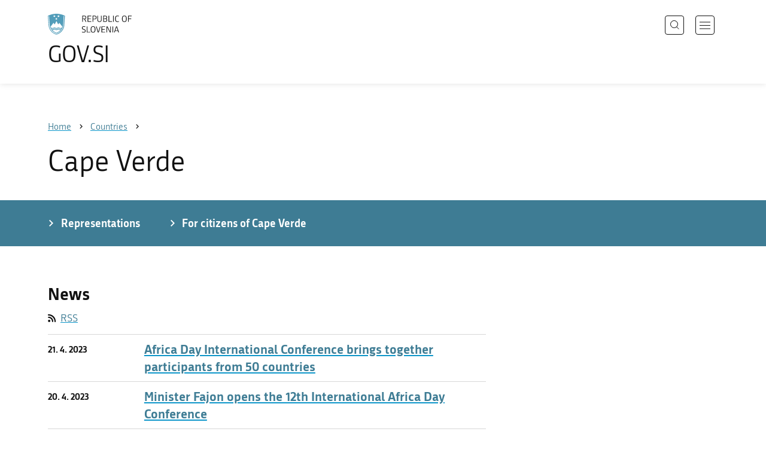

--- FILE ---
content_type: text/html; charset=utf-8
request_url: https://www.gov.si/en/countries/cape-verde/
body_size: 6397
content:
<!DOCTYPE html>
<html class="type-CountryPage" lang="en" dir="ltr">
<head>
	<meta charset="utf-8">
	
	
		<link rel="alternate" hreflang="de" href="https://www.gov.si/de/">
	
		<link rel="alternate" hreflang="en" href="https://www.gov.si/en/countries/cape-verde/">
	
		<link rel="alternate" hreflang="es" href="https://www.gov.si/es/">
	
		<link rel="alternate" hreflang="fr" href="https://www.gov.si/fr/">
	
		<link rel="alternate" hreflang="hu" href="https://www.gov.si/hu/">
	
		<link rel="alternate" hreflang="it" href="https://www.gov.si/it/">
	
		<link rel="alternate" hreflang="ja" href="https://www.gov.si/ja/">
	
		<link rel="alternate" hreflang="pl" href="https://www.gov.si/pl/">
	
		<link rel="alternate" hreflang="pt" href="https://www.gov.si/pt/">
	
		<link rel="alternate" hreflang="sk" href="https://www.gov.si/sk/">
	
		<link rel="alternate" hreflang="sl" href="https://www.gov.si/drzave/zelenortski-otoki/">
	
		<link rel="alternate" hreflang="sq" href="https://www.gov.si/sq/">
	
		<link rel="alternate" hreflang="sr" href="https://www.gov.si/sr/">
	
		<link rel="alternate" hreflang="uk" href="https://www.gov.si/uk/">
	


	<base href="https://www.gov.si/"><!--[if lte IE 6]></base><![endif]-->
	<title>Cape Verde | GOV.SI</title>
	<meta http-equiv="x-ua-compatible" content="ie=edge">
	<meta name="viewport" content="width=device-width, initial-scale=1">
	
	
	
	<meta property="og:type" content="article">
<meta property="og:title" content="Cape Verde | GOV.SI">

<meta property="og:url" content="https://www.gov.si/en/countries/cape-verde/">
<meta property="og:image" content="https://www.gov.si/assets/sistem/gov.si.share.and.social.media.jpg">
<meta property="og:site_name" content="Portal GOV.SI"> 

<meta name="twitter:card" content="summary_large_image">
<meta name="twitter:title" content="Cape Verde | GOV.SI">

<meta name="twitter:image:src" content="https://www.gov.si/assets/sistem/gov.si.share.and.social.media.jpg">
<meta name="twitter:site" content="@vladaRS">

	<link rel="icon" type="image/png" href="/_resources/themes/gov/images/favicon/favicon-96x96.png?m=1737643227" sizes="96x96">
<link rel="icon" type="image/svg+xml" href="/_resources/themes/gov/images/favicon/favicon.svg?m=1737643227">
<link rel="shortcut icon" href="/_resources/themes/gov/images/favicon/favicon.ico?m=1737643227">
<link rel="icon" href="/favicon.ico" type="image/x-icon">
<link rel="apple-touch-icon" sizes="180x180" href="/_resources/themes/gov/images/favicon/apple-touch-icon.png?m=1737643227">
<meta name="apple-mobile-web-app-title" content="GOV.SI">
<link rel="manifest" href="/_resources/themes/gov/images/favicon/site.webmanifest?m=1763024195">
<meta name="theme-color" content="#ffffff">

	
	<link rel="canonical" href="https://www.gov.si/en/countries/cape-verde/">

	
	<link rel="preload" href="/_resources/themes/gov/fonts/Republika/ver1.2/republika-regular-webfont.woff2?m=1552647259" as="font" type="font/woff2" crossorigin="anonymous">
	<link rel="preload" href="/_resources/themes/gov/fonts/Republika/ver1.2/republika-bold-webfont.woff2?m=1552647259" as="font" type="font/woff2" crossorigin="anonymous">
	<link rel="preload" href="/_resources/themes/gov/fonts/Icons/GovIcons.woff?m=1737643227" as="font" type="font/woff" crossorigin="anonymous">
	<style>
@font-face {
  font-family: 'Republika';
  src: url('/_resources/themes/gov/fonts/Republika/ver1.2/republika-regular-webfont.eot?m=1552647259');
  src: url('/_resources/themes/gov/fonts/Republika/ver1.2/republika-regular-webfont.eot?m=1552647259?#iefix') format('embedded-opentype'),
       url('/_resources/themes/gov/fonts/Republika/ver1.2/republika-regular-webfont.woff2?m=1552647259') format('woff2'),
       url('/_resources/themes/gov/fonts/Republika/ver1.2/republika-regular-webfont.woff?m=1552647259') format('woff'),
       url('/_resources/themes/gov/fonts/Republika/ver1.2/republika-regular-webfont.ttf?m=1552647259') format('truetype'),
       url('/_resources/themes/gov/fonts/Republika/ver1.2/republika-regular-webfont.svg?m=1552647259#Republika') format('svg');
  font-weight: normal;
  font-style: normal;
  font-display: swap;
}

@font-face {
  font-family: 'Republika';
  src: url('/_resources/themes/gov/fonts/Republika/ver1.2/republika-bold-webfont.eot?m=1552647259');
  src: url('/_resources/themes/gov/fonts/Republika/ver1.2/republika-bold-webfont.eot?m=1552647259?#iefix') format('embedded-opentype'),
       url('/_resources/themes/gov/fonts/Republika/ver1.2/republika-bold-webfont.woff2?m=1552647259') format('woff2'),
       url('/_resources/themes/gov/fonts/Republika/ver1.2/republika-bold-webfont.woff?m=1552647259') format('woff'),
       url('/_resources/themes/gov/fonts/Republika/ver1.2/republika-bold-webfont.ttf?m=1552647259') format('truetype'),
       url('/_resources/themes/gov/fonts/Republika/ver1.2/republika-bold-webfont.svg?m=1552647259#Republika') format('svg');
  font-weight: bold;
  font-style: normal;
  font-display: swap;
}

@font-face {
  font-family: 'GovIcons';
  src: url('/_resources/themes/gov/fonts/Icons/GovIcons.eot?m=1737643227');
  src: url('/_resources/themes/gov/fonts/Icons/GovIcons.eot?m=1737643227?#iefix') format('embedded-opentype'),
       url('/_resources/themes/gov/fonts/Icons/GovIcons.woff?m=1737643227') format('woff'),
       url('/_resources/themes/gov/fonts/Icons/GovIcons.ttf?m=1737643227') format('truetype'),
       url('/_resources/themes/gov/fonts/Icons/GovIcons.svg?m=1737643227#GovIcons') format('svg');
  font-weight: normal;
  font-style: normal;
  font-display: swap;
}
</style>

	
	
<script>
	var _paq = window._paq || [];

	_paq.push(['trackPageView']);
	_paq.push(['enableLinkTracking']);

	(function() {
		var u="//www.gov.si/analitika/";
		_paq.push(['setTrackerUrl', u + 'matomo.php']);
		_paq.push(['setSiteId', '1']);
		var d=document, g=d.createElement('script'), s=d.getElementsByTagName('script')[0];
		g.type='text/javascript'; g.async=true; g.defer=true; g.src=u+'matomo.js'; s.parentNode.insertBefore(g,s);
	}) ();
</script>
	
<link rel="stylesheet" type="text/css" href="/_resources/themes/gov/css/style.min.css?m=1765965669">
<link rel="stylesheet" type="text/css" href="/_resources/themes/gov/css/print.css?m=1737643227">
</head>

<body class="CountryPage">

	<div id="wrapper">
		<header class="header">
	<div class="adapt">
		<a class="skip-to-content" href="/en/countries/cape-verde/#content" aria-label="Skip to main content" data-string-open="Skip to main content"><span class="skip-to-content-hide">Skip to main content</span></a>
		<a aria-label="To the GOV.SI homepage" href="/en/" class="brand en_IE">
			<div class="logo-text">
				<img src="/_resources/themes/gov/images/svg/logo_en_IE.svg?m=1737643227?v=2.2" class="logo dark" alt="GOV.SI logo">
				<img src="/_resources/themes/gov/images/svg/white/logo_en_IE.svg?m=1737643227?v=2.2" class="logo white" alt="GOV.SI logo">
				<span>GOV.SI</span>
			</div>
		</a>
		<nav class="navigation" aria-label="Main menu">
	
	<button class="navi-btn open-search search-btn search-btn-mobile" data-disclosure aria-controls="search-popup" aria-expanded="false">
		<svg width="15" height="15" viewBox="0 0 15 15" fill="none">
			<circle cx="6.5" cy="6.5" r="6"/>
			<line x1="10.3536" y1="10.6464" x2="14.3536" y2="14.6464"/>
		</svg>
		<span class="visuallyhidden">Search</span>
	</button>
	
	<button class="navi-btn open-navigation">
		<span class="visuallyhidden">Open navigation</span>
	</button>
	<div class="inner">
		<button type="button" class="close-navigation-btn close-popup-btn close-navigation"><span class="visuallyhidden">Close navigation</span></button>
		<div class="menus">
			
			
				<ul class="primary">
					
						<li class="link">
							<a href="/en/policies/"><i class="ficon-arrow_right" role="img" aria-hidden="true"></i> Policies</a>
						</li>
					
						<li class="link">
							<a href="/en/state-authorities/"><i class="ficon-arrow_right" role="img" aria-hidden="true"></i> State Authorities</a>
						</li>
					
						<li class="link">
							<a href="/en/registries/"><i class="ficon-arrow_right" role="img" aria-hidden="true"></i> Registries</a>
						</li>
					
						<li class="link">
							<a href="/en/events/"><i class="ficon-arrow_right" role="img" aria-hidden="true"></i> Events</a>
						</li>
					
						<li class="link">
							<a href="/en/news/"><i class="ficon-arrow_right" role="img" aria-hidden="true"></i> News</a>
						</li>
					
				</ul>
			

			
			
				<ul class="support">
					
						
							<li class="link">
								<a href="/en/about-the-website/">About the website</a>
							</li>
						
					
				</ul>
			
			
			
		</div>

		
			<button class="open-search btn-default search-btn search-btn-desktop search" data-disclosure aria-controls="search-popup" aria-expanded="false"><i class="ficon-search-new" role="img" aria-hidden="true"></i><span>Search</span></button>
		

		<ul class="support-links">
			<li class="lang-menu">
				<button aria-label="Open language selection menu" data-disclosure aria-controls="language-popup" aria-expanded="false" class="open-language open-language-btn"><i class="ficon-translate" role="img" aria-hidden="true"> </i><span>English</span></button>
			</li>
			<li class="language-select-dd">
				
				
<label for="language-select" class="visuallyhidden">Choose language</label>
<select id="language-select" name="language-select" aria-label="Choose language">
	
	<option value="/drzave/zelenortski-otoki/" lang="sl">Slovenščina</option>
	
	<option value="/en/countries/cape-verde/" selected lang="en">English</option>
	
	
	<optgroup label="  ----  ">
		
		<option value="/de/" lang="de">Deutsch</option>
		
		<option value="/es/" lang="es">Español</option>
		
		<option value="/fr/" lang="fr">Français</option>
		
		<option value="/hu/" lang="hu">Magyar</option>
		
		<option value="/it/" lang="it">Italiano</option>
		
		<option value="/ja/" lang="ja">日本語</option>
		
		<option value="/pl/" lang="pl">Polski</option>
		
		<option value="/pt/" lang="pt">Português</option>
		
		<option value="/sk/" lang="sk">Slovenčina</option>
		
		<option value="/sq/" lang="sq">Shqip</option>
		
		<option value="/sr/" lang="sr">Srpski</option>
		
		<option value="/uk/" lang="uk">Українська</option>
		
	</optgroup>
</select>




				
			</li>
			
		</ul>
	</div>

</nav>


	</div>
</header>

		<main id="content" class="main">
			<article class="default-page">

	
	<div class="page-head without-right-blocks">
	
<div class="breadcrumbs-container top-adapt">
	<div class="scrollable">
		<div class="inner adapt">
			<div class="breadcrumbs" role="list">
				
					<div class="breadcrumb-item" role="listitem">
						<a href="/en/"><span>Home</span></a>
						<i></i>
					</div>
				

				
					
						
							<div class="breadcrumb-item last" role="listitem">
								<a href="/en/countries/">
									<span>Countries</span>
								</a>
								<i></i>
							</div>
						
					
				
					
						
					
				
			</div>
		</div>
	</div>
</div>


	<div class="adapt">
		<h1>Cape Verde</h1>
		
		
	</div>
</div>








	
	
		<nav class="subpage-navigation" aria-label="Subpage menu">
			<div class="inner adapt">
				<ul>
					
						
							<li>
								<a href="/en/countries/cape-verde/representations/" title="Representations Cape Verde"><i class="ficon-arrow_right" role="img" aria-hidden="true"></i> <span>Representations</span></a>
							</li>
						
					
						
							<li>
								<a href="/en/countries/cape-verde/for-citizens-of-cape-verde/" title="For citizens of Cape Verde"><i class="ficon-arrow_right" role="img" aria-hidden="true"></i> <span>For citizens of Cape Verde</span></a>
							</li>
						
					
				</ul>
			</div>
		</nav>
	


	


	<div class="adapt v-adapt">

		<div class="cols article-cols">
			<div class="content col left grid-col-8 elements">
				
				
                
                <div class="content-blocks elements">
                    
    
	   
	<div class="news-list-element__news content-module block " id="e45366">
		<div class="adapt">
			<div class="inner">
				
					<h2 class="element-title no-spacing">News</h2>
					

				<div class="buttons-above-list">
					

					
						<div class="rss-link">
							<a href="https://www.gov.si/en/news/rss/?tagID%5B0%5D=269" class="btn-small btn-rss"><i class="ficon-rss" role="img" aria-hidden="true"></i> <span>RSS</span></a>
						</div>
					
				</div>

				<ul class="list news-list">
					
					   <li class="list-item">
    
        <div class="datetime">
            
                <time datetime="2023-04-21">21. 4. 2023</time>
                
            
            
        </div>
    
    <h3 class="title">
        <a href="/en/news/2023-04-21-mednarodna-konferenca-dan-afrike-je-zdruzila-udelezence-iz-50-drzav-23-afriskih/">Africa Day International Conference brings together participants from 50 countries</a>
    </h3>
    
    
</li>
					
					   <li class="list-item">
    
        <div class="datetime">
            
                <time datetime="2023-04-20">20. 4. 2023</time>
                
            
            
        </div>
    
    <h3 class="title">
        <a href="/en/news/2023-04-20-minister-fajon-opens-the-12th-international-africa-day-conference/">Minister Fajon opens the 12th International Africa Day Conference</a>
    </h3>
    
    
</li>
					
					   <li class="list-item">
    
        <div class="datetime">
            
                <time datetime="2023-03-13">13. 3. 2023</time>
                
            
            
        </div>
    
    <h3 class="title">
        <a href="/en/news/2023-03-13-ambassador-barbara-susnik-presents-her-credentials-to-the-president-of-cape-verde/">Ambassador Barbara Sušnik presents her credentials to the president of Cape Verde</a>
    </h3>
    
    
</li>
					
					   <li class="list-item">
    
        <div class="datetime">
            
                <time datetime="2021-09-06">6. 9. 2021</time>
                
            
            
        </div>
    
    <h3 class="title">
        <a href="/en/news/2021-09-06-state-secretary-dr-rascan-with-cabo-verdean-secretary-of-state-for-foreign-affairs-and-cooperation-vieira-on-vaccine-donation/">State Secretary Dr Raščan with Cabo Verdean Secretary of State for Foreign Affairs and Cooperation Vieira on vaccine donation</a>
    </h3>
    
    
</li>
					
					   <li class="list-item">
    
        <div class="datetime">
            
                <time datetime="2020-09-24">24. 9. 2020</time>
                
            
            
        </div>
    
    <h3 class="title">
        <a href="/en/news/2020-09-24-members-of-the-green-group-call-for-action-in-combating-climate-change/">Members of the Green Group call for action in combating climate change </a>
    </h3>
    
    
</li>
					
					   <li class="list-item">
    
        <div class="datetime">
            
                <time datetime="2019-12-11">11. 12. 2019</time>
                
            
            
        </div>
    
    <h3 class="title">
        <a href="/en/news/2019-12-11-at-cop25-members-of-the-green-group-call-for-more-ambitious-climate-action/">At COP25, members of the Green Group call for more ambitious climate action</a>
    </h3>
    
    
</li>
					
					   <li class="list-item">
    
        <div class="datetime">
            
                <time datetime="2019-09-27">27. 9. 2019</time>
                
            
            
        </div>
    
    <h3 class="title">
        <a href="/en/news/2019-09-27-slovenia-relaunches-green-group/">Slovenia relaunches Green Group</a>
    </h3>
    
    
</li>
					
				</ul>				
			</div>
			<div class="group-btn">
				
					<div class="more-link">
						<a href="/en/news/?tag%5B0%5D=269" class="btn-blank" role="button">
							
							All news
							
						</a>
					</div>
				
			</div>

		</div>
	</div>

    
	   <div class="teaser-element__teaser teaser-module __content-module  block" id="e95142">
	<div class="adapt">
		<div class="sidebar-adapt">
			<div class="inner">
				
					<h2 class="element-title">Green. Creative. Smart.</h2>
				
				<div class="typo">
				<p>Slovenia. A land of infinite potential for your business. Benefit from Slovenia’s green qualities, creative talent and smart solutions.</p>
				</div>

				
					
						<p>
						  <a href="https://www.sloveniabusiness.eu/" role="button" class="btn-default URL">
						      
						      
                              
						      www.sloveniabusiness.eu 
						  
							  
							      <span class="ficon-external_link" role="img" aria-hidden="true"></span>
							  
							  
							  
						  </a>
					  </p>
					
				
			</div>
		</div>
	</div>
</div>



    
	   <div class="teaser-element__teaser teaser-module __content-module  block" id="e90989">
	<div class="adapt">
		<div class="sidebar-adapt">
			<div class="inner">
				
					<h2 class="element-title">Culture.si</h2>
				
				<div class="typo">
				<p>Portal Culture.si offers information on Slovene cultural producers, venues, festivals and support services, all in one place. It encourages international cultural exchange in the fields of arts, culture and heritage.</p>
				</div>

				
					
						<p>
						  <a href="https://culture.si/" role="button" class="btn-default URL">
						      
						      
                              
						      Culture of Slovenia 
						  
							  
							      <span class="ficon-external_link" role="img" aria-hidden="true"></span>
							  
							  
							  
						  </a>
					  </p>
					
				
			</div>
		</div>
	</div>
</div>



    


                </div>
			</div>

			<div class="content-sidebar col right grid-col-4 elements">
				

			</div>

			<div class="content-footer col grid-col-12 elements">
				

			</div>
		</div>
		
		
        
	</div>

</article>
		</main>
		<footer class="footer">
	
	<div class="feedback-block">
		<div class="adapt v-adapt">
			
			<div class="feedback js-feedback">

				
			
				<div class="js-question">
					<p>Did you find the information you were looking for?</p>
					<div class="inline-buttons">
						<button class="js-trigger js-no-reply js-show-invite btn-blank-small" aria-label="Answer YES" data-type="yes">YES</button>
						<button aria-label="Answer NO" class="js-trigger js-show-invite btn-blank-small" data-type="no">NO</button>
					</div>
					
				</div>
				
				<div class="form js-form" style="display: none;">
					<form action="/en/countries/cape-verde/feedback-form/" id="feedback-form" method="post">
						<fieldset>
							<legend class="visuallyhidden">Feedback form</legend>
							<div aria-hidden="true" class="field name hidden">
								<textarea aria-label="Secret code" aria-hidden="true" name="name"></textarea>
							</div>
							
							<div class="feedback-form-wrapper">

								
								
								<div class="left">
									<div class="field">
										<label for="feedback-comment">Help us improve this website.</label>
										<textarea aria-label="Your comment / feedback" name="comment" id="feedback-comment" class="js-clear-text"></textarea>
										<p class="chars-remains">Characters remaining: <span id="feedback-comment-chars">1000</span></p>
									</div>
								</div>
								
								<div class="right">
									<div class="side-text">
									    <p>
									    
		                                    Please <strong>do not include any personal information</strong> (for example, your first name, last name or email address).<br>If you would like to receive a  response from the responsible institution, you will have this option after clicking the Send button.
									    
									    </p>
									</div>
								</div>

								<div class="bottom">
								
									<div class="action">
										<input type="hidden" name="type" class="type">
                                        

										<input type="submit" value="Send">
										<button class="close btn-blank feedback-close">Close</button>
									</div>

								</div>

							</div>
						</fieldset>
					</form>
				</div>
				
				<div class="js-success" style="display: none;">
				    
				    <p class="large">
				    	<strong>
				        
				            Thank you for your response.
				        
		            	</strong>
		            </p>
		            
				    <div class="js-success-reply" style="display: none;">
				    	<div class="inside">
						    <p>Do you want to receive a response from the responsible institution?</p>
						    <p class="small">Clicking on the link will open your default e-mail program and automatically draft a message that you can send to the institution responsible for the content of this website.</p>
						    
						    <div class="feedback-reply-action">
						    	<p><a href="" data-email="GA.1FI@JYJ4.DI@" data-subject="GOV.SI%20%7C%20Request%20for%20a%20reply" data-body="Response%20to%20page%20https%3A%2F%2Fwww.gov.si%2Fen%2Fcountries%2Fcape-verde%2F%20%0D%0A-------------%0D%0A%5BComment%2Freason%5D%0D%0A-------------" class="js-obfuscated-body">ask for a reply</a></p>
						    </div>
						    
						</div>
				    </div>
			    </div>
			</div>
		
		</div>
	</div>
	
	<div class="inner">
		<div class="adapt">
			<div class="page-meta-details">
	
	
		
		
			<dl>
				<dt>Responsible institution:</dt> 
				<dd>
					<a href="/en/state-authorities/ministries/ministry-of-foreign-and-european-affairs/">Ministry of Foreign and European Affairs</a>
					<div class="page-meta-phone"><span class="page-meta-divider"> | </span><i class="icon ficon-phone" aria-label="Phone" role="img"></i> <a href="tel:+38614782000">+386 1 478 20 00</a></div>
					<div class="page-meta-email"><span class="page-meta-divider"> | </span><i class="icon ficon-mail_outline" aria-label="E-mail" role="img"></i> <a href="" data-address="GA.1FI@JYJ4.DI@" class="js-obfuscated">is.vog@zezm.pg</a></div>
				</dd>
			</dl>
	
	
	
		<dl>
			<dt>Last edited:</dt>
			<dd>4. 3. 2025</dd>
		</dl>
	
</div>
			<p class="copyright">&copy; 2026 GOV.SI</p>
		</div>
	
	</div>	
	
</footer>
		<div class="adapt">
			<div class="scroll-top-wrapper">
				<a href="/en/countries/cape-verde/#wrapper" role="button" class="scroll-top-btn cant-show"><i class="icon ficon-arrow_up" role="img" aria-hidden="true"></i><span class="visuallyhidden">Na vrh strani...</span></a>
			</div>
		</div>
	</div>

	
	<div id="search-popup" class="search-popup" aria-hidden="true" aria-modal=true aria-labelledby="searchModalTitle" role="dialog">
		<form action="/en/search/">
			<fieldset>
				<legend class="visuallyhidden" id="searchModalTitle">Search</legend>
				<div class="field">
					<input type="text" id="search-input" name="q" aria-label="Type a keyword or a phrase and press enter" placeholder="Search">
				</div>
				<div class="action">
					<button type="submit" name="submit" class="submit ficon-search"><span class="visuallyhidden">Search</span></button>
				</div>
			</fieldset>
		</form>
		<button type="button" class="close-search-btn close-popup-btn close-search"><span class="visuallyhidden">Close search</span></button>
	</div>
	
	<div id="language-popup" class="language-popup" aria-hidden="true" aria-modal=true aria-labelledby="langModalTitle" role="dialog">
		
			
				
<div class="language-select-list">
	<h3 class="sr-only" id="langModalTitle">Izberite jezik</h3>
	<ul class="languages-exposed">
		
		<li>
			<a tabindex="-1" class="lang-start-tab" href="/drzave/zelenortski-otoki/" rel="alternate" hreflang="sl" lang="sl">Slovenščina</a>
		</li>
		
		<li class="selected">
			<a tabindex="-1"  href="/en/countries/cape-verde/" rel="alternate" hreflang="en" lang="en">English</a>
		</li>
		
	</ul>
	<ul class="languages">
		
		<li>
			<a tabindex="-1" href="/de/" rel="alternate" hreflang="de" lang="de">Deutsch</a>
		</li>
		
		<li>
			<a tabindex="-1" href="/es/" rel="alternate" hreflang="es" lang="es">Español</a>
		</li>
		
		<li>
			<a tabindex="-1" href="/fr/" rel="alternate" hreflang="fr" lang="fr">Français</a>
		</li>
		
		<li>
			<a tabindex="-1" href="/hu/" rel="alternate" hreflang="hu" lang="hu">Magyar</a>
		</li>
		
		<li>
			<a tabindex="-1" href="/it/" rel="alternate" hreflang="it" lang="it">Italiano</a>
		</li>
		
		<li>
			<a tabindex="-1" href="/ja/" rel="alternate" hreflang="ja" lang="ja">日本語</a>
		</li>
		
		<li>
			<a tabindex="-1" href="/pl/" rel="alternate" hreflang="pl" lang="pl">Polski</a>
		</li>
		
		<li>
			<a tabindex="-1" href="/pt/" rel="alternate" hreflang="pt" lang="pt">Português</a>
		</li>
		
		<li>
			<a tabindex="-1" href="/sk/" rel="alternate" hreflang="sk" lang="sk">Slovenčina</a>
		</li>
		
		<li>
			<a tabindex="-1" href="/sq/" rel="alternate" hreflang="sq" lang="sq">Shqip</a>
		</li>
		
		<li>
			<a tabindex="-1" href="/sr/" rel="alternate" hreflang="sr" lang="sr">Srpski</a>
		</li>
		
		<li>
			<a tabindex="-1" href="/uk/" rel="alternate" hreflang="uk" lang="uk">Українська</a>
		</li>
		
	</ul>
</div>




			
		
		<button type="button" class="close-language-btn close-popup-btn close-language" tabindex="-1"><span class="visuallyhidden">Close language selection menu</span></button>
	</div>

	<script src="/_resources/themes/gov/javascript/libs/jquery-3.7.1.min.js?m=1763024195"></script>
<script src="/_resources/themes/gov/javascript/libs/purify/purify.min.js?m=1663593918"></script>
<script src="/_resources/themes/gov/javascript/libs/ligatures.js?m=1552647259"></script>
<script src="/_resources/themes/gov/javascript/libs/underscore.min.js?m=1699372070"></script>
<script src="/_resources/themes/gov/javascript/libs/plugins/jquery.advancedtables.v2.1.0.js?m=1552647259"></script>
<script src="/_resources/themes/gov/javascript/libs/fancybox/fancybox.umd.js?m=1703170276"></script>
<script src="/_resources/themes/gov/javascript/libs/fancybox/l10n/en.umd.js?m=1699372070"></script>
<script src="/_resources/themes/gov/javascript/libs/plugins/select2-4.1.0-rc0.full.min.js?m=1613372778"></script>
<script src="/_resources/themes/gov/javascript/functions.min.js?m=1765965669"></script>
<script type="application/ld+json">{"@context":"https:\/\/schema.org","@type":"BreadcrumbList","itemListElement":[{"@type":"ListItem","position":1,"name":"Countries","item":"https:\/\/www.gov.si\/en\/countries\/"},{"@type":"ListItem","position":2,"name":"Cape Verde","item":"https:\/\/www.gov.si\/en\/countries\/cape-verde\/"}]}</script>

</body>
</html>
